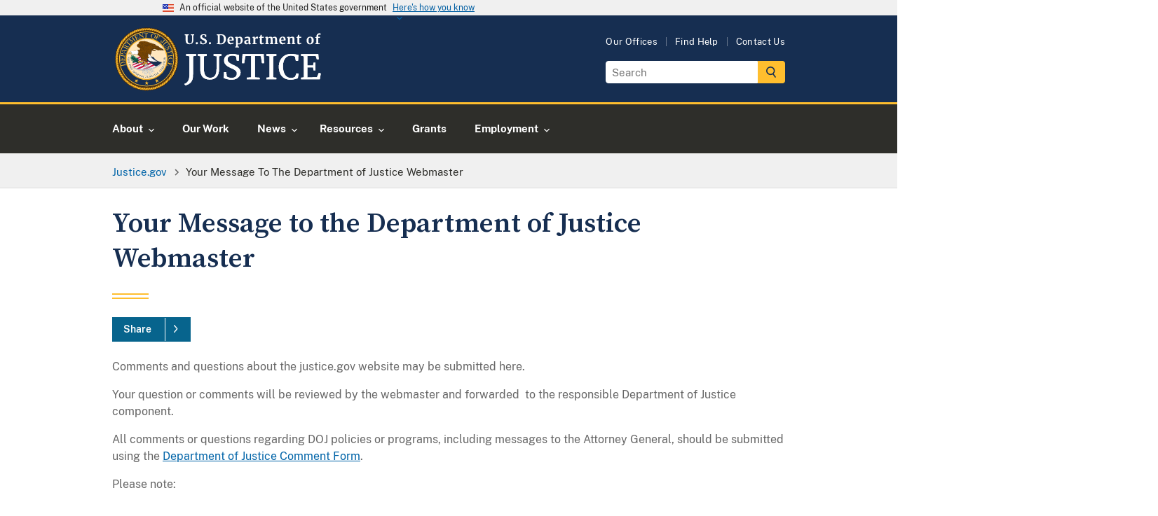

--- FILE ---
content_type: text/html; charset=UTF-8
request_url: https://www.justice.gov/doj/webform/your-message-department-justice-webmaster?referrer=2013416
body_size: 12753
content:

<!DOCTYPE html>
<html lang="en" dir="ltr" prefix="og: https://ogp.me/ns#">
  <head>
    <meta charset="utf-8" />
<link rel="canonical" href="https://www.justice.gov/doj/webform/your-message-department-justice-webmaster" />
<link rel="image_src" href="https://www.justice.gov/themes/custom/usdoj_uswds/images/metatag-image--default.png" />
<meta property="og:type" content="article" />
<meta property="og:title" content="Your Message to the Department of Justice Webmaster" />
<meta property="og:image" content="https://www.justice.gov/themes/custom/usdoj_uswds/images/metatag-image--default.png" />
<meta property="article:published_time" content="2022-08-03T17:12:25-04:00" />
<meta property="article:modified_time" content="2023-12-12T19:31:16-05:00" />
<meta name="twitter:card" content="summary_large_image" />
<meta name="twitter:image" content="https://www.justice.gov/themes/custom/usdoj_uswds/images/metatag-image--default.png" />
<script>(function() {var sz = document.createElement('script');
      sz.type = 'text/javascript'; sz.async = true;
      sz.src = '//siteimproveanalytics.com/js/siteanalyze_8906.js';
      var s = document.getElementsByTagName('script')[0]; s.parentNode.insertBefore(sz, s);
      })();
</script>
<meta name="Generator" content="Drupal 10 (https://www.drupal.org)" />
<meta name="MobileOptimized" content="width" />
<meta name="HandheldFriendly" content="true" />
<meta name="viewport" content="width=device-width, initial-scale=1.0" />
<link rel="apple-touch-icon-precomposed" href="https://www.justice.gov/themes/custom/usdoj_uswds/images/touch-icons/apple-touch-icon-precomposed-114x114.png" size="114x114" />
<link rel="apple-touch-icon-precomposed" href="https://www.justice.gov/themes/custom/usdoj_uswds/images/touch-icons/apple-touch-icon-precomposed-144x144.png" size="144x144" />
<link rel="apple-touch-icon-precomposed" href="https://www.justice.gov/themes/custom/usdoj_uswds/images/touch-icons/apple-touch-icon-precomposed-72x72.png" size="72x72" />
<link rel="apple-touch-icon-precomposed" href="https://www.justice.gov/themes/custom/usdoj_uswds/images/touch-icons/apple-touch-icon-precomposed.png" />
<link rel="icon" href="/themes/custom/usdoj_uswds/favicon.ico" type="image/vnd.microsoft.icon" />
<link rel="alternate" hreflang="en" href="https://www.justice.gov/doj/webform/your-message-department-justice-webmaster" />

      <title> Department of Justice |  Your Message to the Department of Justice Webmaster | United States Department of Justice</title>

      <!-- Import google fonts -->
      <link rel="preconnect" href="https://fonts.googleapis.com">
      <link rel="preconnect" href="https://fonts.gstatic.com" crossorigin>
      <link href="https://fonts.googleapis.com/css2?family=Source+Serif+Pro:wght@600;700&display=swap" rel="stylesheet">

      <link rel="stylesheet" type="text/css" href="//cdn.jsdelivr.net/npm/slick-carousel@1.8.1/slick/slick.css"/>

      <link rel="stylesheet" media="all" href="/d9/css/css_20UF5pVMjAcdyI8hwv-261SDml2PKdMz12bRdsT4TlI.css?delta=0&amp;language=en&amp;theme=usdoj_uswds&amp;include=[base64]" />
<link rel="stylesheet" media="all" href="https://cdn.jsdelivr.net/gh/NigelOToole/progress-tracker@v2.0.7/src/styles/progress-tracker.css" />
<link rel="stylesheet" media="all" href="/d9/css/css_up-FDr8cEeX1nucVYgEHAWvR-xgBkTq5d1gfu7WY54w.css?delta=2&amp;language=en&amp;theme=usdoj_uswds&amp;include=[base64]" />
<link rel="stylesheet" media="all" href="/d9/css/css_UFGmUIixkB6s3FQx7QRs6MGi2nz5hjbalX3jXf5knrE.css?delta=3&amp;language=en&amp;theme=usdoj_uswds&amp;include=[base64]" />

        <script src="https://dap.digitalgov.gov/Universal-Federated-Analytics-Min.js?agency=DOJ&amp;sp=find&amp;yt=true" id="_fed_an_ua_tag" async></script>

          </head>
        <body class="below-desktop" data-content-type="webform">
                    <a href="#main-content" class="usa-sr-only focusable">
            Skip to main content
          </a>
          <div class="usdoj_overlay position-fixed z-100"></div>
          <div data-sitewide-alert></div>
            <div class="dialog-off-canvas-main-canvas" data-off-canvas-main-canvas>
    
<div class="usa-overlay"></div>

  <header class="usa-header usa-header--extended usa-header--extended-megamenu usdojMobileMenuSlider" id="header" role="banner">

    <section class="usa-banner-wrapper">
      
<div class="usa-banner">
  <div class="usa-accordion">
    <header class="usa-banner__header">
      <div class="usa-banner__inner">
        <div class="grid-col-auto">
          <img class="usa-banner__header-flag" aria-hidden="true" src="/themes/custom/usdoj_uswds/assets/img/us_flag_small.png" alt="">
        </div>
        <div class="grid-col-fill tablet:grid-col-auto" aria-hidden="true">
          <p class="usa-banner__header-text">An official website of the United States government</p>
          <p class="usa-banner__header-action" aria-hidden="true">Here's how you know</p>
        </div>
        <button type="button" class="usa-accordion__button usa-banner__button" aria-expanded="false" aria-controls="gov-banner">
          <span class="usa-banner__button-text">Here's how you know</span>
        </button>
      </div>
    </header>
    <div class="usa-banner__content usa-accordion__content" id="gov-banner" hidden="">
      <div class="grid-row grid-gap-lg">
        <div class="usa-banner__guidance tablet:grid-col-6">
          <img class="usa-banner__icon usa-media-block__img" src="/themes/custom/usdoj_uswds/assets/img/icon-dot-gov.svg" alt="Dot gov">
          <div class="usa-media-block__body">
            <p>
              <strong>Official websites use .gov</strong>
              <br>
              A <strong>.gov</strong> website belongs to an official government organization in the United States.
            </p>
          </div>
        </div>
        <div class="usa-banner__guidance tablet:grid-col-6">
          <img class="usa-banner__icon usa-media-block__img" src="/themes/custom/usdoj_uswds/assets/img/icon-https.svg" alt="Https">
          <div class="usa-media-block__body">
            <p>
              <strong>Secure .gov websites use HTTPS</strong>
              <br>
              A <strong>lock</strong> (   <span class="icon-lock">
    <svg xmlns="http://www.w3.org/2000/svg" width="52" height="64" viewBox="0 0 52 64" class="usa-banner__lock-image" role="img" aria-labelledby="banner-lock-description" focusable="false">
      <title id="banner-lock-title">Lock</title>
      <desc id="banner-lock-description">Locked padlock</desc>
      <path fill="#000000" fill-rule="evenodd" d="M26 0c10.493 0 19 8.507 19 19v9h3a4 4 0 0 1 4 4v28a4 4 0 0 1-4 4H4a4 4 0 0 1-4-4V32a4 4 0 0 1 4-4h3v-9C7 8.507 15.507 0 26 0zm0 8c-5.979 0-10.843 4.77-10.996 10.712L15 19v9h22v-9c0-6.075-4.925-11-11-11z"/>
    </svg>
  </span>
 ) or <strong>https://</strong> means you’ve safely connected to the .gov website. Share sensitive information only on official, secure websites.
            </p>
          </div>
        </div>
      </div>
    </div>
  </div>
</div>

    </section>
            <div>
    
<div id="block-main-navigation-above-header" class="settings-tray-editable block block- block-system block-system-menu-blockmain block-grouped-menu" data-drupal-settingstray="editable">
      <div id="doj-menu" class="usa-prose group-wrapper__content group-wrapper__content__menu">
      


    </div>
  </div>

  </div>

        
            <div class="region region-header usa-navbar display-block">
        <div class="grid-container">
            <div class="usa-logo site-logo float-left" id="logo">
  <em class="usa-logo__text">
      <a class="logo-img" href="/" accesskey="1" title="Home" aria-label="Home">
        <img src="/themes/custom/usdoj_uswds/images/doj-main-header-logo.svg" alt="U.S. Department of Justice seal" />

      </a>
  </em>
</div>


          <div id="header-right-region" class="display-none tablet-lg:display-block float-right">
              <div>
    <nav role="navigation" aria-labelledby="block-utilities-menu" id="block-utilities" class="settings-tray-editable" data-drupal-settingstray="editable">
    
<h2 class="usa-sr-only" id="block-utilities-menu">Utilities</h2>


    
        <ul class="menu menu--utilities nav">
                                      <li class="first">
                                                            <a href="/agencies/chart/grid" class="first" data-drupal-link-system-path="node/1397441/grid">Our Offices</a>
                      </li>
                                      <li>
                                                            <a href="/action-center/find-help-and-information-crime-victims" data-drupal-link-system-path="node/15401">Find Help</a>
                      </li>
                                      <li class="last">
                                                            <a href="https://www.justice.gov/contact-us" class="last">Contact Us</a>
                      </li>
              </ul>
  

</nav>
    <div id="block-searchgov-search-block" class="settings-tray-editable block block- block-usdoj-search-block bg-full-width bg-none" data-drupal-settingstray="editable">
    
        
          <section aria-label="Small search component">
      <form class="usa-search usa-search--small" role="search" accept-charset="UTF-8" action="https://search.justice.gov/search" id="search_form" method="get">
      <label class="usa-sr-only" for="search-field-en-small-desktop">Search</label>
      <div style="margin:0;padding:0;display:inline">
          <input name="utf8" type="hidden" value="&#x2713;" />
      </div>
      <input id="affiliate" name="affiliate" type="hidden" value="justice" />
      <input class="usa-input" autocomplete="off" class="usagov-search-autocomplete" id="search-field-en-small-desktop" name="query" type="search" placeholder="Search" />
      <button class="usa-button" type="submit">
        <img src="/themes/custom/usdoj_uswds/images/doj-icon-header-search.svg" class="usa-search__submit-icon width-3" alt="Search" />
      </button>
      </form>
      </section>
      </div>

  </div>

          </div>
        </div>
      </div>

      <input type="checkbox" class="display-none" id="mobile-btn"/>
      <label class="hamburger position-relative tablet-lg:position-static tablet-lg:display-block margin-right-2 tablet-lg:margin-x-auto" for="mobile-btn">
        
        <span class="menu-label">
          <span class="menu-label--icons">
            <span class="menu-label--icons__open display-inline-block"><img src="/themes/custom/usdoj_uswds/images/doj-icon-hamburger-menu.svg" alt="open menu icon"></span>
            <span class="menu-label--icons__close display-none"><img src="/themes/custom/usdoj_uswds/images/doj-icon-hamburger-close.svg" alt="close menu icon"></span>
          </span>
          <span class="menu-label--text menu-label--text__open display-inline-block">Menu</span>
          <span class="menu-label--text menu-label--text__close display-none">Close</span>
        </span>
        <nav class="usa-nav position-absolute tablet-lg:position-static padding-0" role="navigation">
                    <div class="usa-nav__inner">
            
            
            
                              

      
    
                
                                                                                                                                    
                    <ul class="usa-nav__primary usa-accordion  margin-0 menu_level__0">

        
        
            
                                        
                            <li class="usa-nav__primary-item">
            
                            <button class="usa-accordion__button usa-nav__link "
                    aria-expanded="false"
                    aria-controls="basic-nav-section-_-1">
                    <span>About</span>
                </button>
            
                                                        
    
                
                                                                                                                
                    <div id="basic-nav-section-_-1" class="usa-nav__submenu menu_level__1" hidden="">
            <div class="grid-row grid-gap-4">
            <div class="tablet-lg:grid-col-fill non_imaged_links__container">
                          <div class="tablet-lg:grid-col-fill individual_menu_level__1">
                <div class="usa-nav__submenu-item no_menu_link_imaged">
                  <a  title="About" href="/about">
                    <span class="no_menu_link_imaged__title">About</span>
                  </a>
                </div>
              </div>
                                        </div>

        
        
            
                                        
                            <div class="tablet-lg:grid-col-fill individual_menu_level__1">

            
            
                                                                        <div class="usa-nav__submenu-item no_menu_link_imaged">
                
                                <a href="/ag"  >
                                            <span class="no_menu_link_imaged__title">The Attorney General</span>
                                    </a>
                                    </div>
                            
                            </div>
            
        
            
                                        
                            <div class="tablet-lg:grid-col-fill individual_menu_level__1">

            
            
                                                                        <div class="usa-nav__submenu-item no_menu_link_imaged">
                
                                <a href="/agencies/chart/map"  >
                                            <span class="no_menu_link_imaged__title">Organizational Chart</span>
                                    </a>
                                    </div>
                            
                            </div>
            
        
            
                                        
                            <div class="tablet-lg:grid-col-fill individual_menu_level__1">

            
            
                                                                        <div class="usa-nav__submenu-item no_menu_link_imaged">
                
                                <a href="/doj/budget-and-performance"  >
                                            <span class="no_menu_link_imaged__title">Budget &amp; Performance</span>
                                    </a>
                                    </div>
                            
                            </div>
            
        
            
                                        
                            <div class="tablet-lg:grid-col-fill individual_menu_level__1">

            
            
                                                                        <div class="usa-nav__submenu-item no_menu_link_imaged">
                
                                <a href="https://www.justice.gov/history"  >
                                            <span class="no_menu_link_imaged__title">History</span>
                                    </a>
                                    </div>
                            
                            </div>
            
        
            
                                        
                            <div class="tablet-lg:grid-col-fill individual_menu_level__1">

            
            
                                                                        <div class="usa-nav__submenu-item no_menu_link_imaged">
                
                                <a href="/opcl"  >
                                            <span class="no_menu_link_imaged__title">Privacy Program</span>
                                    </a>
                                    </div>
                            
                            </div>
            
        
                    </div>
            </div>
        
    

            
                            </li>
            
        
            
                                        
                            <li class="usa-nav__primary-item">
            
            
                                                    
                                <a href="https://www.justice.gov/our-work"  class="usa-nav__link" >
                                            <span class="no_menu_link_imaged__title">Our Work</span>
                                    </a>
                            
                            </li>
            
        
            
                                        
                            <li class="usa-nav__primary-item">
            
                            <button class="usa-accordion__button usa-nav__link "
                    aria-expanded="false"
                    aria-controls="basic-nav-section-_-3">
                    <span>News</span>
                </button>
            
                                                        
    
                
                                                                                                                                    
                    <div id="basic-nav-section-_-3" class="usa-nav__submenu menu_level__1" hidden="">
            <div class="grid-row grid-gap-4">
            <div class="tablet-lg:grid-col-fill non_imaged_links__container">
                          <div class="tablet-lg:grid-col-fill individual_menu_level__1">
                <div class="usa-nav__submenu-item no_menu_link_imaged">
                  <a  title="News" href="/news">
                    <span class="no_menu_link_imaged__title">News</span>
                  </a>
                </div>
              </div>
                                        </div>

        
        
            
                                        
                            <div class="tablet-lg:grid-col-fill individual_menu_level__1">

            
            
                                                                        <div class="usa-nav__submenu-item no_menu_link_imaged">
                
                                <a href="/news/press-releases"  >
                                            <span class="no_menu_link_imaged__title">Press Releases</span>
                                    </a>
                                    </div>
                            
                            </div>
            
        
            
                                        
                            <div class="tablet-lg:grid-col-fill individual_menu_level__1">

            
            
                                                                        <div class="usa-nav__submenu-item no_menu_link_imaged">
                
                                <a href="/news/speeches"  >
                                            <span class="no_menu_link_imaged__title">Speeches</span>
                                    </a>
                                    </div>
                            
                            </div>
            
        
            
                                        
                            <div class="tablet-lg:grid-col-fill individual_menu_level__1">

            
            
                                                                        <div class="usa-nav__submenu-item no_menu_link_imaged">
                
                                <a href="/news/videos"  >
                                            <span class="no_menu_link_imaged__title">Videos</span>
                                    </a>
                                    </div>
                            
                            </div>
            
        
            
                                        
                            <div class="tablet-lg:grid-col-fill individual_menu_level__1">

            
            
                                                                        <div class="usa-nav__submenu-item no_menu_link_imaged">
                
                                <a href="/news/photo-galleries"  >
                                            <span class="no_menu_link_imaged__title">Photo Galleries</span>
                                    </a>
                                    </div>
                            
                            </div>
            
        
            
                                        
                            <div class="tablet-lg:grid-col-fill individual_menu_level__1">

            
            
                                                                        <div class="usa-nav__submenu-item no_menu_link_imaged">
                
                                <a href="/news/blogs"  >
                                            <span class="no_menu_link_imaged__title">Blogs</span>
                                    </a>
                                    </div>
                            
                            </div>
            
        
            
                                        
                            <div class="tablet-lg:grid-col-fill individual_menu_level__1">

            
            
                                                                        <div class="usa-nav__submenu-item no_menu_link_imaged">
                
                                <a href="/news/podcasts"  >
                                            <span class="no_menu_link_imaged__title">Podcasts</span>
                                    </a>
                                    </div>
                            
                            </div>
            
        
                    </div>
            </div>
        
    

            
                            </li>
            
        
            
                                        
                            <li class="usa-nav__primary-item">
            
                            <button class="usa-accordion__button usa-nav__link "
                    aria-expanded="false"
                    aria-controls="basic-nav-section-_-4">
                    <span>Resources</span>
                </button>
            
                                                        
    
                
                                                                                                                                    
                    <div id="basic-nav-section-_-4" class="usa-nav__submenu menu_level__1" hidden="">
            <div class="grid-row grid-gap-4">
            <div class="tablet-lg:grid-col-fill non_imaged_links__container">
                          <div class="tablet-lg:grid-col-fill individual_menu_level__1">
                <div class="usa-nav__submenu-item no_menu_link_imaged">
                  <a  title="Guidance &amp; Resources" href="/resources">
                    <span class="no_menu_link_imaged__title">Resources</span>
                  </a>
                </div>
              </div>
                                        </div>

        
        
            
                                        
                            <div class="tablet-lg:grid-col-fill individual_menu_level__1">

            
            
                                                                        <div class="usa-nav__submenu-item no_menu_link_imaged">
                
                                <a href="https://www.justice.gov/guidance"  >
                                            <span class="no_menu_link_imaged__title">Guidance Documents</span>
                                    </a>
                                    </div>
                            
                            </div>
            
        
            
                                        
                            <div class="tablet-lg:grid-col-fill individual_menu_level__1">

            
            
                                                                        <div class="usa-nav__submenu-item no_menu_link_imaged">
                
                                <a href="https://www.justice.gov/forms"  >
                                            <span class="no_menu_link_imaged__title">Forms</span>
                                    </a>
                                    </div>
                            
                            </div>
            
        
            
                                        
                            <div class="tablet-lg:grid-col-fill individual_menu_level__1">

            
            
                                                                        <div class="usa-nav__submenu-item no_menu_link_imaged">
                
                                <a href="https://www.justice.gov/publications"  >
                                            <span class="no_menu_link_imaged__title">Publications</span>
                                    </a>
                                    </div>
                            
                            </div>
            
        
            
                                        
                            <div class="tablet-lg:grid-col-fill individual_menu_level__1">

            
            
                                                                        <div class="usa-nav__submenu-item no_menu_link_imaged">
                
                                <a href="/information-victims-large-cases"  >
                                            <span class="no_menu_link_imaged__title">Information for Victims in Large Cases</span>
                                    </a>
                                    </div>
                            
                            </div>
            
        
            
                                        
                            <div class="tablet-lg:grid-col-fill individual_menu_level__1">

            
            
                                                                        <div class="usa-nav__submenu-item no_menu_link_imaged">
                
                                <a href="https://www.justice.gov/jm/justice-manual"  >
                                            <span class="no_menu_link_imaged__title">Justice Manual</span>
                                    </a>
                                    </div>
                            
                            </div>
            
        
            
                                        
                            <div class="tablet-lg:grid-col-fill individual_menu_level__1">

            
            
                                                                        <div class="usa-nav__submenu-item no_menu_link_imaged">
                
                                <a href="/business"  >
                                            <span class="no_menu_link_imaged__title">Business and Contracts</span>
                                    </a>
                                    </div>
                            
                            </div>
            
        
                    </div>
            </div>
        
    

            
                            </li>
            
        
            
                                        
                            <li class="usa-nav__primary-item">
            
            
                                                    
                                <a href="https://www.justice.gov/grants"  class="usa-nav__link" >
                                            <span class="no_menu_link_imaged__title">Grants</span>
                                    </a>
                            
                            </li>
            
        
            
                                        
                            <li class="usa-nav__primary-item">
            
                            <button class="usa-accordion__button usa-nav__link "
                    aria-expanded="false"
                    aria-controls="basic-nav-section-_-6">
                    <span>Employment</span>
                </button>
            
                                                        
    
                
                                                                                            
                    <div id="basic-nav-section-_-6" class="usa-nav__submenu menu_level__1" hidden="">
            <div class="grid-row grid-gap-4">
            <div class="tablet-lg:grid-col-fill non_imaged_links__container">
                          <div class="tablet-lg:grid-col-fill individual_menu_level__1">
                <div class="usa-nav__submenu-item no_menu_link_imaged">
                  <a  href="https://www.justice.gov/careers">
                    <span class="no_menu_link_imaged__title">Employment</span>
                  </a>
                </div>
              </div>
                                        </div>

        
        
            
                                        
                            <div class="tablet-lg:grid-col-fill individual_menu_level__1">

            
            
                                                                        <div class="usa-nav__submenu-item no_menu_link_imaged">
                
                                <a href="https://www.justice.gov/careers/why-justice"  >
                                            <span class="no_menu_link_imaged__title">Why Justice ?</span>
                                    </a>
                                    </div>
                            
                            </div>
            
        
            
                                        
                            <div class="tablet-lg:grid-col-fill individual_menu_level__1">

            
            
                                                                        <div class="usa-nav__submenu-item no_menu_link_imaged">
                
                                <a href="https://www.justice.gov/careers/benefits"  >
                                            <span class="no_menu_link_imaged__title">Benefits</span>
                                    </a>
                                    </div>
                            
                            </div>
            
        
            
                                        
                            <div class="tablet-lg:grid-col-fill individual_menu_level__1">

            
            
                                                                        <div class="usa-nav__submenu-item no_menu_link_imaged">
                
                                <a href="https://www.justice.gov/careers/search-jobs"  >
                                            <span class="no_menu_link_imaged__title">DOJ Vacancies</span>
                                    </a>
                                    </div>
                            
                            </div>
            
        
            
                                        
                            <div class="tablet-lg:grid-col-fill individual_menu_level__1">

            
            
                                                                        <div class="usa-nav__submenu-item no_menu_link_imaged">
                
                                <a href="/legal-careers"  >
                                            <span class="no_menu_link_imaged__title">Legal Careers at DOJ</span>
                                    </a>
                                    </div>
                            
                            </div>
            
        
                    </div>
            </div>
        
    

            
                            </li>
            
        
                    </ul>
        
    



<div class="mobile-utils mobile-utils_lvl1">
  <div class="mobile-utils__inner tablet-lg:display-none">
    <div class="menu--utilities">
      
        <ul class="menu menu--utilities nav">
                                      <li class="first">
                                                            <a href="/agencies/chart/grid" class="first" data-drupal-link-system-path="node/1397441/grid">Our Offices</a>
                      </li>
                                      <li>
                                                            <a href="/action-center/find-help-and-information-crime-victims" data-drupal-link-system-path="node/15401">Find Help</a>
                      </li>
                                      <li class="last">
                                                            <a href="https://www.justice.gov/contact-us" class="last">Contact Us</a>
                      </li>
              </ul>
  

    </div>
  </div>
</div>




              
              
              
                      </div>
                  </nav>
      </label>

      <!-- mobile search -->
      <div class="mobileSearch">
        <div class="tablet-lg:display-none">
          <section aria-label="Small search component">
          <div>
        <div id="block-usdoj-uswds-dojsearchblockmobile" class="settings-tray-editable block block- block-usdoj-search block-usdoj-search-block-mobile bg-full-width bg-none" data-drupal-settingstray="editable">
    
        
          
      <div class="tablet-lg:display-none">
        <section aria-label="Small search component">
          <form class="usa-search usa-search--mobile" role="search" accept-charset="UTF-8" action="https://search.justice.gov/search" method="get" data-once="form-updated" data-drupal-form-fields="affiliate-mobile,search-field-en-small">
            <div class="width-full padding-2">
              <label class="usa-sr-only" for="search-field-en-small">Search</label>
              <input id="affiliate-mobile" name="affiliate" type="hidden" value="justice">
              <input class="usa-input" id="search-field-en-small" type="search" name="query" placeholder="Search">
              <button class="usa-button" type="submit">
                <img src="/themes/custom/usdoj_uswds/images/doj-icon-header-search.svg" alt="Search">
              </button>
            </div>
          </form>
        </section>
      </div>
      </div>

  </div>

          </section>
        </div>
      </div>

      
  </header>


  <main class="main-content usa-layout-docs usa-section position-relative " role="main">
    <div class="usdoj_overlay below-header"></div>

    <a id="main-content" tabindex="-1"></a>
    <div class="grid-container">

                        <div class="breadcrumb-wrapper display-none tablet-lg:display-block">
            <div class="grid-row">
                <div>
        <div id="block-breadcrumbs" class="settings-tray-editable block block- block-system block-system-breadcrumb-block bg-full-width" data-drupal-settingstray="editable">
    
        
              <nav class="usa-breadcrumb" role="navigation" aria-labelledby="system-breadcrumb">
        <h2 id="system-breadcrumb" class="usa-sr-only">Breadcrumb</h2>
        <ol class="usa-breadcrumb__list">
                            <li class="usa-breadcrumb__list-item">
                                            <a href="/" class="usa-breadcrumb__link"><span>Justice.gov</span></a>
                                    </li>
                            <li class="usa-breadcrumb__list-item">
                                            <span>Your Message To The Department of Justice Webmaster</span>
                                    </li>
                    </ol>
    </nav>

      </div>

  </div>

            </div>
          </div>
        
                  <div class="">
            
          </div>
        
                      
      <div class="grid-row grid-gap a11y-natural-flow">
                              
                  
                <div
          class="usa-layout-docs__main tablet-lg:grid-col-fill">
              <div data-drupal-messages-fallback class="hidden"></div>

<article class="node-webform">
  
  <h1 class="page-title">
<span class="field-formatter--string">Your Message to the Department of Justice Webmaster</span>
</h1>
  
  <div class="node-language-switcher"></div>
    <div class="node-share">

<div>

    <div class="usdoj-sharing">
<button type="button" class="usdoj-sharing-toggle" tabindex="0" aria-label="Share" aria-expanded="false" aria-controls="sharing-links">
	<span class="toggle-text">Share</span>
	<span class="toggle-icon"><img src="/themes/custom/usdoj_uswds/svg/angle-arrow-right-white.svg" alt="right caret" width="6" height="6" aria-hidden="true"/></span>
</button>


        <ul style="display:none;" id="sharing-links">
            <li>
                <a href="http://www.facebook.com/sharer/sharer.php?u=https://www.justice.gov/doj/webform/your-message-department-justice-webmaster?referrer=2013416" target="_blank" title="Share on Facebook" data-event-label="Share on Facebook">Facebook</a>
            </li>
            <li>
                <a href="http://twitter.com/intent/tweet?url=https://www.justice.gov/doj/webform/your-message-department-justice-webmaster?referrer=2013416&amp;text=Your Message to the Department of Justice Webmaster" target="_blank" title="Share on X" data-event-label="Share on X">X</a>
            </li>
            <li>
                <a href="http://www.linkedin.com/shareArticle?mini=true&amp;url=https://www.justice.gov/doj/webform/your-message-department-justice-webmaster?referrer=2013416&amp;title=Your Message to the Department of Justice Webmaster" target="_blank" title="Share on LinkedIn" data-event-label="Share on LinkedIn">LinkedIn</a>
            </li>
            <li>
                <a href="mailto:?body=https://www.justice.gov/doj/webform/your-message-department-justice-webmaster?referrer=2013416&subject=Your Message to the Department of Justice Webmaster" title="Email" data-event-label="Email">Email</a>
            </li>
        </ul>
    </div>

</div>
</div>
  <div>
      
                  <div>
        <div class="field-formatter--text-default field-text-format--wysiwyg text-formatted field_body"><p>Comments and questions about the justice.gov&nbsp;website may be submitted&nbsp;here.</p>

<p>Your question or comments will be reviewed by the webmaster and forwarded&nbsp; to the responsible Department of Justice component.</p>

<p>All comments or questions regarding DOJ policies or programs, including messages to the Attorney General, should be submitted using the&nbsp;<a data-entity-substitution="canonical" data-entity-type="node" data-entity-uuid="aac19d87-973f-4054-a867-68e174523ade" href="/doj/webform/your-message-department-justice" title="Your message to the Department of Justice">Department of Justice Comment Form</a>.</p>

<p>Please note:</p>

<ul>
	<li>Before sending us your information, please read our <a data-entity-substitution="canonical" data-entity-type="node" data-entity-uuid="abb4139b-4c5f-41f9-a504-660773296adf" href="/doj/privacy-policy">Website Privacy Policy </a>and the Privacy Act Statement below for details about how we handle personal information.</li>
	<li>This form should not be used for service of official, case-related or legal documents because it is not monitored for such submissions or for other time-sensitive communications.</li>
	<li>When commenting on a specific site or page, please include the site name and page title or URL in your message.</li>
	<li>For information about republishing or using material from a DOJ Website, please see the <a href="/legalpolicies#copyright">Copyright Status</a> section of the <a data-entity-substitution="canonical" data-entity-type="node" data-entity-uuid="b9486bc2-422a-4e06-ae5c-32180e154545" href="/legalpolicies">Legal Policies and Disclaimers </a>page.</li>
	<li>For information about linking to a DOJ Website, please see the <a href="/legalpolicies#doj">Linking to the DOJ website</a> section of the<a href="/legalpolicies"> Legal Policies and Disclaimers </a>page.</li>
</ul>

<p>In some instances the volume of&nbsp; communication on a particular issue is such that we cannot respond to each message individually. We would like you to know, however, that all incoming messages are forwarded to the appropriate organization within the Department of Justice and you can be assured that your voices and views are being heard.</p></div>
      </div>
              
                  <div>
        <div class="field-formatter--webform-entity-reference-entity-view webform">

<form class="webform-submission-form webform-submission-add-form webform-submission-message-doj-webmaster-form webform-submission-message-doj-webmaster-add-form webform-submission-message-doj-webmaster-node-1335636-form webform-submission-message-doj-webmaster-node-1335636-add-form js-webform-disable-autosubmit js-webform-details-toggle webform-details-toggle" data-drupal-selector="webform-submission-message-doj-webmaster-node-1335636-add-form" action="/doj/webform/your-message-department-justice-webmaster?referrer=2013416" method="post" id="webform-submission-message-doj-webmaster-node-1335636-add-form" accept-charset="UTF-8">
  
  

<div class="webform-progress">

  

<ul class="webform-progress-tracker progress-tracker progress-tracker--center" data-webform-progress-steps>
                                    <li data-webform-page="webform_start" title="Start" class="progress-step is-active" aria-current="step">
      <div class="progress-marker" data-webform-progress-step data-webform-progress-link data-text="1"></div>
              <div class="progress-text">
          <div class="progress-title" data-webform-progress-link>
            <span class="visually-hidden" data-webform-progress-state>Current</span>
            Start
          </div>
        </div>
          </li>
                          <li data-webform-page="webform_preview" title="Preview" class="progress-step">
      <div class="progress-marker" data-webform-progress-step data-webform-progress-link data-text="2"></div>
              <div class="progress-text">
          <div class="progress-title" data-webform-progress-link>
            <span class="visually-hidden" data-webform-progress-state></span>
            Preview
          </div>
        </div>
          </li>
                          <li data-webform-page="webform_confirmation" title="Complete" class="progress-step">
      <div class="progress-marker" data-webform-progress-step data-webform-progress-link data-text="3"></div>
              <div class="progress-text">
          <div class="progress-title" data-webform-progress-link>
            <span class="visually-hidden" data-webform-progress-state></span>
            Complete
          </div>
        </div>
          </li>
  </ul>


  
</div>
<div class="webform-element--title-inline form-item js-form-item form-type-textfield js-form-type-textfield form-item-submitted-name js-form-item-submitted-name">
      <label for="edit-submitted-name" class="usa-label control-label">Name: </label>
          

  <input data-drupal-selector="edit-submitted-name" type="text" id="edit-submitted-name" name="submitted_name" value="" size="60" maxlength="255" class="form-text usa-input" />





        
  
  </div>
<div class="webform-element--title-inline form-item js-form-item form-type-email js-form-type-email form-item-email-address- js-form-item-email-address-">
      <label for="edit-email-address-" class="usa-label control-label">Email Address:</label>
          

  <input data-drupal-selector="edit-email-address-" type="email" id="edit-email-address-" name="email_address_" value="" size="60" maxlength="254" class="form-email usa-input" />





        
  
  </div>
<div class="webform-element--title-inline form-item js-form-item form-type-select js-form-type-select form-item-topic js-form-item-topic">
      <label for="edit-topic" class="usa-input-required usa-label control-label js-form-required form-required">Please choose the general topic of your message:</label>
          

  <div class="select-wrapper">


  <select data-drupal-selector="edit-topic" id="edit-topic" name="topic" class="form-select required usa-select" required="required" aria-required="true">
                  <option
          value="" selected="selected">- Select -</option>
                        <option
          value="report">Report a broken link or typographical error</option>
                        <option
          value="send">Send corrected or updated information for the site</option>
                        <option
          value="get">Get help finding information on the site</option>
                        <option
          value="send2">Send comments or questions about the site</option>
            </select>

  </div>



        
  
  </div>
<div class="form-item js-form-item form-type-textarea js-form-type-textarea form-item-submitted-message js-form-item-submitted-message">
      <label for="edit-submitted-message" class="usa-input-required usa-label control-label js-form-required form-required">Your message to the Department of Justice Webmaster</label>
          <div class="form-textarea-wrapper">
  <textarea data-counter-type="character" data-counter-maximum="2000" data-counter-maximum-message="%d characters remaining" class="js-webform-counter webform-counter form-textarea required usa-textarea resize-vertical" data-drupal-selector="edit-submitted-message" id="edit-submitted-message" name="submitted_message" rows="8" cols="60" maxlength="2000" required="required" aria-required="true"></textarea>
</div>

        
  
  </div>
<div id="edit-privacy" class="form-item js-form-item form-type-processed-text js-form-type-processed-text form-item- js-form-item- form-no-label">
          <p><strong>PRIVACY ACT STATEMENT</strong></p>

<p>The authority by which information is collected on this website form is 5 U.S.C. 301 and 44 U.S.C. 3101.&nbsp; Your disclosure of information to the Department of Justice on this form is voluntary.&nbsp; If you do not complete all or some information fields in this form, however, the Department of Justice may not be able to effectively respond to your feedback.</p>

<p>The principal purpose for collecting this information on this website form is to control, track, respond to, and maintain correspondence received or originated by the Department or referred to the Department.&nbsp; In addition to disclosing this information to the appropriate officials and employees within the Department for the purposes of controlling, tracking, responding to, and maintaining the Department’s correspondence, the routine uses which may be made of the information collected on this website form include, but are not limited to: any civil or criminal law enforcement authority or other appropriate agency where a record, either on its face or in conjunction with other information, indicates a violation or potential violation of law; to contractors, grantees, experts, consultants, students, and others performing or working on a contract, service, grant, cooperative agreement, or other assignment for the Federal government, when necessary to accomplish an agency function related to the corresponding system of records; and to such recipients and under such circumstances and procedures as are mandated by federal statute or treaty.&nbsp;</p>

<p>The full list of routine uses for this correspondence can be found in the System of Records Notice titled, JUSTICE/DOJ-003, “Correspondence Management Systems (CMS) for the Department of Justice,” <a href="https://www.gpo.gov/fdsys/pkg/FR-2001-06-04/pdf/01-13860.pdf">66 Fed. Reg. 29992</a> (6-04-2001); <a href="https://www.gpo.gov/fdsys/pkg/FR-2001-06-29/pdf/C1-13861.pdf">66 Fed. Reg. 34743</a> (6-29-2001);&nbsp; <a href="https://www.gpo.gov/fdsys/pkg/FR-2002-10-25/pdf/02-27218.pdf">67 Fed. Reg. 65598</a> (10-25-2002); <a href="https://www.gpo.gov/fdsys/pkg/FR-2017-05-25/pdf/2017-10780.pdf">82 Fed. Reg. 24147</a> (5-25-2017).</p>
        
  
  </div>


  <input data-drupal-selector="edit-referrer" type="hidden" name="referrer" value="2013416" class="usa-input" />






  <input autocomplete="off" data-drupal-selector="form-r4qssuj-hh5picdnjyfhrzwbth-cohgrwc1au0-pjbk" type="hidden" name="form_build_id" value="form-r4QSSuJ_Hh5piCDNjyFhrzwBth-COhGRwc1au0-PjBk" class="usa-input" />






  <input data-drupal-selector="edit-webform-submission-message-doj-webmaster-node-1335636-add-form" type="hidden" name="form_id" value="webform_submission_message_doj_webmaster_node_1335636_add_form" class="usa-input" />




<div data-drupal-selector="edit-actions" class="form-actions js-form-wrapper form-wrapper" id="edit-actions">

  <input class="webform-button--preview button js-form-submit form-submit usa-button" data-drupal-selector="edit-preview-next" type="submit" id="edit-preview-next" name="op" value="Preview" />




<a href="/" class="button cancel" data-drupal-selector="edit-cancel" id="edit-cancel">Cancel</a>
</div>
<div class="url-textfield js-form-wrapper form-wrapper" style="display: none !important;"><div class="form-item js-form-item form-type-textfield js-form-type-textfield form-item-url js-form-item-url">
      <label for="edit-url" class="usa-label control-label">Leave this field blank</label>
          

  <input autocomplete="off" data-drupal-selector="edit-url" type="text" id="edit-url" name="url" value="" size="20" maxlength="128" class="form-text usa-input" />





        
  
  </div>
</div>


  
      <div class="node-updated-date">Updated January 16, 2026</div>
  </form></div>
      </div>
            
  </div>

</article>


          </div>        
              </div>

            <div class="grid-row grid-gap">
                  <div class="post-content-region">
            
          </div>
              </div>
          </div>
  </main>

  <footer class="usa-footer usa-footer--slim" role="contentinfo">

          <div class="usa-footer__primary-section">

        <div class="usa-footer__primary-content">

                    <div class="grid-container">
            <div class="grid-row grid-gap">
              
              
              
                          </div>
          </div>
          

            <div class="grid-container">
              <div class="blocks-wrapper">


                                  <p class="text-center margin-bottom-5 footer-logo"><img alt="U.S. Department of Justice seal"
                    src="/themes/custom/usdoj_uswds/images/doj-main-header-logo.svg"
                    width="275"></p>
                
                                <div>
                  <div id="block-footeraddress"
                        class="footer-address-block contextual-region block block-general block-block-content bg-full-width">
                    <div>
                      <div class="body">
                        <ul class="usa-icon-list">
                          <li class="usa-icon-list__item">
                            <div class="usa-icon-list__icon">
                              <img alt="envelope icon"
                                    src="/themes/custom/usdoj_uswds/images/doj-header-footer-icons/doj-icon-footer-mail.svg">
                            </div>
                            <div class="usa-icon-list__content">
                              <p><strong>U.S. Department of Justice</strong><br>950 Pennsylvania Avenue NW<br>Washington DC 20530</p>
                            </div>
                          </li>
                        </ul>
                      </div>
                    </div>
                  </div>

                  <div id="block-footercontact"
                        class="footer-contact-block block block-general block-block-content bg-full-width">
                    <div>
                      <div class="body">
                        <ul class="usa-icon-list">
                          <li class="usa-icon-list__item">
                            <div class="usa-icon-list__icon">
                              <img alt="smartphone icon"
                                    src="/themes/custom/usdoj_uswds/images/doj-header-footer-icons/doj-icon-footer-phone.svg">
                            </div>
                            <div class="usa-icon-list__content">
                              <p><a href="https://www.justice.gov/contact-us">Contact the Department</a><br>Phone: 202-514-2000<br>TTY/TDD: 800-877-8339</p>
                            </div>
                          </li>
                        </ul>
                      </div>
                    </div>
                  </div>

                  <div id="block-footersocial"
                        class="footer-social-block block block-general block-block-content bg-full-width">
                    <div class="body">
                      <ul class="usa-icon-list">
                        <li class="usa-icon-list__item">
                            <div class="usa-icon-list__icon">
                              <img alt="smartphone icon"
                                    src="/themes/custom/usdoj_uswds/images/doj-header-footer-icons/doj-icon-footer-smartphone.svg">
                            </div>
                          <div class="usa-icon-list__content">
                                                          <p><a href="https://public.govdelivery.com/accounts/USDOJ/subscriber/new">Signup for Email Updates</a><br><a href="/social-media">Social Media</a></p>
                                                                                      <ul class="inline-list">
                                                                  <li>
                                    <a href="https://x.com/TheJusticeDept" target="_blank">
                                      <span class="invisible">twitter</span>
                                      <img src="/themes/custom/usdoj_uswds/images/doj-header-footer-icons/doj-icon-footer-twitter.svg" class="social-icon" alt="twitter icon" />
                                    </a>
                                  </li>
                                                                  <li>
                                    <a href="https://www.facebook.com/DOJ" target="_blank">
                                      <span class="invisible">facebook</span>
                                      <img src="/themes/custom/usdoj_uswds/images/doj-header-footer-icons/doj-icon-footer-facebook.svg" class="social-icon" alt="facebook icon" />
                                    </a>
                                  </li>
                                                                  <li>
                                    <a href="http://www.youtube.com/TheJusticeDepartment" target="_blank">
                                      <span class="invisible">youtube</span>
                                      <img src="/themes/custom/usdoj_uswds/images/doj-header-footer-icons/doj-icon-footer-youtube.svg" class="social-icon" alt="youtube icon" />
                                    </a>
                                  </li>
                                                                  <li>
                                    <a href="https://www.instagram.com/thejusticedept/" target="_blank">
                                      <span class="invisible">instagram</span>
                                      <img src="/themes/custom/usdoj_uswds/images/doj-header-footer-icons/doj-icon-footer-instagram.svg" class="social-icon" alt="instagram icon" />
                                    </a>
                                  </li>
                                                                  <li>
                                    <a href="https://www.linkedin.com/company/usdoj/mycompany/" target="_blank">
                                      <span class="invisible">linkedin</span>
                                      <img src="/themes/custom/usdoj_uswds/images/doj-header-footer-icons/doj-icon-footer-linkedin.svg" class="social-icon" alt="linkedin icon" />
                                    </a>
                                  </li>
                                                              </ul>
                                                      </div>
                        </li>
                      </ul>
                    </div>
                  </div>
                </div
              </div>
                          </div>

        </div>
      </div>
    
          <div class="usa-footer__secondary-section">
        <div class="grid-container position-relative">
          
          <div class="grid-row grid-gap">
            
                      <div class="grid-container">
              <div class="blocks-wrapper">
                  <div>
    


<div id="block-footercolumn1" class="footer-column1-block settings-tray-editable block block-general block-block-content block-block-content23eb015b-361f-48b2-acb2-736a6e3b52b2 bg-full-width bg-none block_full_width" data-drupal-settingstray="editable">

  
    
      <div class="block-content">
      <div class="block-general__innerWrapper">
                          <div class="block-body">
              
                  <div>
        <div class="field-formatter--text-default field-text-format--wysiwyg text-formatted body"><ul class="tall"><li><a href="/about" data-entity-type="node" data-entity-uuid="fc68a188-2103-43c6-8f2e-5e3d8fa0f9a0" data-entity-substitution="canonical" title="About DOJ">About</a></li><li><a href="/doj/budget-and-performance" data-entity-type="node" data-entity-uuid="51c74eb2-7451-4649-a2ab-798915bf9220" data-entity-substitution="canonical" title="Budget and Performance">Budget &amp; Performance</a></li><li><a href="/archives/doj-archive" data-entity-type="node" data-entity-uuid="72794f66-2679-4437-b98e-e5c7ce71b523" data-entity-substitution="canonical" title="Department of Justice Archive">Archives</a></li><li><a href="/oip" data-entity-type="node" data-entity-uuid="cfb20624-fa15-4794-aa4c-c977e6a1a5bf" data-entity-substitution="canonical" title="Office of Information Policy">FOIA</a></li></ul></div>
      </div>
            
          </div>
              </div>
    </div>
  </div>



<div id="block-footercolumn2" class="footer-column2-block settings-tray-editable block block-general block-block-content block-block-contentbf3c4da1-c57a-4719-9288-765110cf7470 bg-full-width bg-none block_full_width" data-drupal-settingstray="editable">

  
    
      <div class="block-content">
      <div class="block-general__innerWrapper">
                          <div class="block-body">
              
                  <div>
        <div class="field-formatter--text-default field-text-format--wysiwyg text-formatted body"><ul class="tall">
<li><a data-entity-substitution="canonical" data-entity-type="node" data-entity-uuid="9086ca9e-6614-4358-91bd-2128cee40fc1" href="/accessibility/accessibility-statement" title="Accessibility Statement">Accessibility</a></li>
<li><a data-entity-substitution="canonical" data-entity-type="node" data-entity-uuid="5fea8833-c4ce-4ba1-a4de-a61e8924916f" href="/legalpolicies" title="Legal Policies and Disclaimers">Legal Policies &amp; Disclaimers</a></li>
<li><a href="/doj/privacy-policy">Privacy</a></li>
<li><a data-entity-substitution="canonical" data-entity-type="node" data-entity-uuid="ffa83eba-8394-4044-b2de-ec7f8f4b3762" href="/employees" title="For Employees">For Employees</a></li>
</ul></div>
      </div>
            
          </div>
              </div>
    </div>
  </div>



<div id="block-footercolumn3" class="footer-column3-block settings-tray-editable block block-general block-block-content block-block-contenta666f6e1-ef43-49ba-8781-3a3de47b3a58 bg-full-width bg-none block_full_width" data-drupal-settingstray="editable">

  
    
      <div class="block-content">
      <div class="block-general__innerWrapper">
                          <div class="block-body">
              
                  <div>
        <div class="field-formatter--text-default field-text-format--wysiwyg text-formatted body"><ul class="tall"><li><a href="https://oig.justice.gov/">Office of the Inspector General</a></li><li><a href="/jmd/eeo-program-status-report" data-entity-type="node" data-entity-uuid="2f833018-5f4d-469e-9447-3669b4da5f97" data-entity-substitution="canonical" title="Data Posted Pursuant To The No Fear Act">No FEAR Act Data</a></li><li><a href="/jmd/vulnerability-disclosure-policy" data-entity-type="node" data-entity-uuid="ca4b7f8c-31b8-4043-80a1-b291f345c659" data-entity-substitution="canonical" title="Vulnerability Disclosure Policy (VDP)">Vulnerability Disclosure</a></li></ul></div>
      </div>
            
          </div>
              </div>
    </div>
  </div>



<div id="block-footercolumn4" class="footer-column4-block settings-tray-editable block block-general block-block-content block-block-contentc77ade55-b6e5-4398-b0b6-a75001c3c52a bg-full-width bg-none block_full_width" data-drupal-settingstray="editable">

  
    
      <div class="block-content">
      <div class="block-general__innerWrapper">
                          <div class="block-body">
              
                  <div>
        <div class="field-formatter--text-default field-text-format--wysiwyg text-formatted body"><ul class="tall"><li><a href="/multilingual" data-entity-type="node" data-entity-uuid="93ad5be3-ba88-43c8-b680-c1131157127b" data-entity-substitution="canonical" title="Multilingual Resources">Multilingual</a></li><li><a href="https://vote.gov/">Vote.gov</a></li></ul><p><strong class="accent-warm">Have a question about Government Services?</strong></p><ul class="tall"><li><a href="https://www.usa.gov/">Contact USA.gov</a></li></ul></div>
      </div>
            
          </div>
              </div>
    </div>
  </div>

  </div>

              </div>
            </div>
          
        </div>
      </div>
      </div>
    
    <div class="return-to-top grid-container">
      <a href="#">
        <img src="/themes/custom/usdoj_uswds/images/doj-icon-back-top-arrow-up.png"
             alt="Return to the top of the page." width="136" height="76"/>
        Top</a>
    </div>
  </footer>

  </div>

          
          <script type="application/json" data-drupal-selector="drupal-settings-json">{"path":{"baseUrl":"\/","pathPrefix":"","currentPath":"node\/1335636","currentPathIsAdmin":false,"isFront":false,"currentLanguage":"en","currentQuery":{"referrer":"2013416"}},"pluralDelimiter":"\u0003","suppressDeprecationErrors":true,"data":{"extlink":{"extTarget":true,"extTargetNoOverride":true,"extNofollow":false,"extNoreferrer":false,"extFollowNoOverride":false,"extClass":"ext","extLabel":"Links to other government and non-government sites will typically appear with the \u201cexternal link\u201d icon to indicate that you are leaving the Department of Justice website when you click the link.","extImgClass":false,"extSubdomains":true,"extExclude":"","extInclude":"","extCssExclude":"","extCssExplicit":"","extAlert":false,"extAlertText":"This link will take you to an external web site. We are not responsible for their content.","mailtoClass":"0","mailtoLabel":"(link sends email)","extUseFontAwesome":false,"extIconPlacement":"append","extFaLinkClasses":"fa fa-external-link","extFaMailtoClasses":"fa fa-envelope-o","whitelistedDomains":["www.justice.gov","www.fbi.gov","www.dea.gov","www.atf.gov","www.ojp.gov","cops.usdoj.gov","justicegrants.usdoj.gov","bja.ojp.gov","bjs.ojp.gov","nij.ojp.gov","ojjdp.ojp.gov","ovc.ojp.gov","smart.ojp.gov","oig.justice.gov","tips.fbi.gov","www.bop.gov","www.usmarshals.gov","bjs.gov","nij.gov","bja.gov","ovc.gov","cops.gov","ojp.gov","www.bja.gov","www.bjs.gov","www.nij.gov","www.ovc.gov","www.cops.usdoj.gov\/","unicor.gov","www.unicor.gov","www.ovcttac.gov","ovc.ojp.gov","www.ojjdp.gov","ada.gov","www.ada.gov","beta.ada.gov","www.ic3.gov","vault.fbi.gov","bankrobbers.fbi.gov","www.deadiversion.usdoj.gov","www.ncjrs.gov","nicic.gov","www.nicic.gov","vcf.gov","www.vcf.gov","www.getsmartaboutdrugs.gov","www.justthinktwice.gov","getsmartaboutdrugs.gov","crimesolutions.ojp.gov","foia.gov","www.foia.gov","www.nsopw.gov","fara.gov","efile.fara.gov","www.fara.gov","data.ojp.usdoj.gov","cde.ucr.cjis.gov","forfeiture.gov","www.forfeiture.gov","fbijobs.gov","nlead.usdoj.gov","www.nlead.gov","nlead.gov","biz.fbi.gov","diamd-auth.usdoj.gov","diamd.usdoj.gov"]}},"collapsiblock":{"active_pages":false,"slide_speed":200,"cookie_lifetime":null},"ajaxTrustedUrl":{"form_action_p_pvdeGsVG5zNF_XLGPTvYSKCf43t8qZYSwcfZl2uzM":true},"chosen":{"selector":"select:visible","minimum_single":5,"minimum_multiple":5,"minimum_width":400,"use_relative_width":false,"options":{"disable_search":false,"disable_search_threshold":0,"allow_single_deselect":false,"search_contains":false,"placeholder_text_multiple":"Click to select options","placeholder_text_single":"Choose an option","no_results_text":"No results match","max_shown_results":null,"inherit_select_classes":true}},"sitewideAlert":{"refreshInterval":15000,"automaticRefresh":false},"user":{"uid":0,"permissionsHash":"f5b1d5c78bf0f6734d45c639b066b577f2a43bf65b48b3588e7f4b5550860ac5"}}</script>
<script src="/d9/js/js_BiMpR0_DgP2uD4JCNOqBbJIaF6t3VjNdJBshTluTvXo.js?scope=footer&amp;delta=0&amp;language=en&amp;theme=usdoj_uswds&amp;include=[base64]"></script>
<script src="https://cdn.jsdelivr.net/npm/js-cookie@3.0.5/dist/js.cookie.min.js"></script>
<script src="/modules/contrib/collapsiblock/theme/dist/collapsiblock.js?t8ysy3" type="module"></script>
<script src="/d9/js/js_E6sJvyr6FvClmFZT386cFhdCWUGzayigUsP-mATrVU4.js?scope=footer&amp;delta=3&amp;language=en&amp;theme=usdoj_uswds&amp;include=[base64]"></script>
<script src="https://unpkg.com/@popperjs/core@2.11.8/dist/umd/popper.min.js"></script>
<script src="/d9/js/js_rKwtA-E_n4jOuDBWFTbZGP_qaV-Izoj7rNPQ6yHlQJE.js?scope=footer&amp;delta=5&amp;language=en&amp;theme=usdoj_uswds&amp;include=[base64]"></script>
<script src="/modules/contrib/uswds_ckeditor_integration/js/aftermarket/uswds_accordion.js?t8ysy3"></script>
<script src="https://cdn.jsdelivr.net/gh/ractoon/jQuery-Text-Counter@0.9.1/textcounter.min.js"></script>
<script src="/d9/js/js_5F_luJy5_n0aAVxrgA6cm--P2B5c5vN8px2LalvWxrY.js?scope=footer&amp;delta=8&amp;language=en&amp;theme=usdoj_uswds&amp;include=[base64]"></script>


            <script type="text/javascript" src="//cdn.jsdelivr.net/npm/slick-carousel@1.8.1/slick/slick.min.js"></script>
            </body>
          </html>
